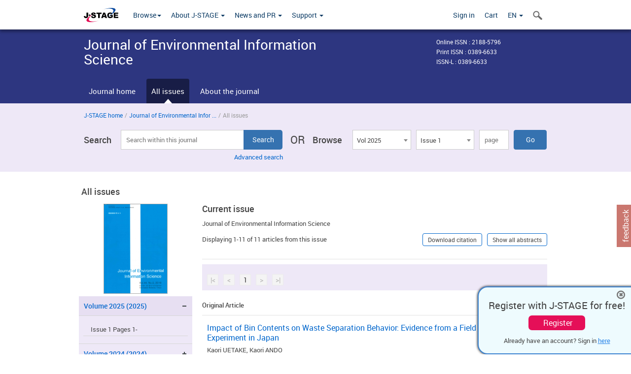

--- FILE ---
content_type: text/html;charset=utf-8
request_url: https://www.jstage.jst.go.jp/browse/ceispapersen/list/-char/en
body_size: 93041
content:
<!DOCTYPE html>
<html lang="en" xmlns:mml="http://www.w3.org/1998/Math/MathML">
<head>



<!-- 2.3.8 -->
<meta charset="utf-8">
<meta http-equiv="X-UA-Compatible" content="IE=edge">
<meta name="format-detection" content="telephone=no">
<meta name="viewport" content="width=device-width, initial-scale=1.0, maximum-scale=1.0, user-scalable=no">
<meta name="description" content="Access full-text academic articles: J-STAGE is an online platform for Japanese academic journals.">
<meta name="twitter:card" content="summary" />
<meta name="twitter:site" content="@jstage_ej" />
<meta name="og:url" content="https://www.jstage.jst.go.jp/browse/ceispapersen/list/-char/en" />
<meta name="og:title" content="Journal of Environmental Information Science" />
<meta name="og:description" content="Published by Center for Environmental Information Science. FREE ACCESS" />
<meta name="og:site_name" content="J-STAGE" />
<meta name="og:image" content="https://www.jstage.jst.go.jp/html/images/common/SNS/J-STAGE_logo_sns.png" />

<link rel="icon" href="/favicon.ico" type="image/x-icon" />
<title>Journal of Environmental Information Science</title>
<link rel="stylesheet" href="/web/css/bootstrap3-wysiwyg5-color.css" />
<link rel="stylesheet" href="/web/css/bootstrap3-wysiwyg5.css" />
<link rel="stylesheet" href="/web/css/ranking.css?rn=2.3.8" />

<link rel="stylesheet" href="/web/css/bootstrap.min.css" />

<link rel="stylesheet" href="/web/css/style.css?rn=2.3.8"/>
<link rel="stylesheet" href="/web/css/common-elements-style.css?rn=2.3.8" />
<link rel="stylesheet" href="/web/css/jquery.treefilter.css" />
<link rel="stylesheet" href="/web/css/jplayer.blue.monday.css" />
<link rel="stylesheet" href="/web/css/main.css?rn=2.3.8" />

<link rel="stylesheet" media="print" href="/web/css/print.css" />

<!--[if lt IE 9]>

<script src="/web/js/html5shiv.min.js"></script>
<script src="/web/js/respond.min.js"></script>
<![endif]-->
<style type="text/css">
<!--
b {
	font-weight: bold;
}
i {
	font-style: italic;
}
// -->
</style>
</head>
	<body class="body-offcanvas addition-pages">

	


<!-- HEADER :: START -->
<span class="noprint">
<header class="clearfix">
	<!-- NAVIGATION :: START -->
	<nav class="navbar navbar-default navbar-fixed-top ep-nav-shadow " >

						
		<div class="container">
			<button type="button" class="navbar-toggle offcanvas-toggle" data-toggle="offcanvas" data-target="#js-bootstrap-offcanvas" style="float:left;"> <span class="sr-only">Toggle navigation</span> <span class="icon-bar">&nbsp;</span> <span class="icon-bar">&nbsp;</span> <span class="icon-bar">&nbsp;</span> </button>
			<!-- RIGHT NAV SEARCH :: BEGIN -->
			<div class="search-nav-block dropdown">
				<a href="javascript:;" class=""  data-toggle="collapse" data-target="#Search_nav"><i class="search-nav-icon"></i></a>
			</div>
			<!-- RIGHT NAV SEARCH :: END -->
			<!-- LOGO :: START -->
			<a class="navbar-brand ms-logowrap hm-logo-padding" href="https://www.jstage.jst.go.jp/browse/-char/en">
				<img src="/web/images/J-STAGE_logo_A3.png" alt=""  style="margin-top:6px;" />
			</a>
			<!-- LOGO :: END -->
			<!-- HAMBURGER LEFT TO RIGHT SLIDE :: START -->
			<div class="offcanvas-left-wrap register-offcanvas-left-wrap">
								<div class="navbar-offcanvas navbar-offcanvas-touch navbar-offcanvas-fade" role="navigation" id="js-bootstrap-offcanvas">
					<div class="offcanvas-left-wrap">
						<div class="navbar-header">
							<a class="navbar-brand jst-homelink" href="https://www.jstage.jst.go.jp/browse/-char/en">J-STAGE home</a>
							<button type="button" class="navbar-toggle offcanvas-toggle pull-right" data-toggle="offcanvas" data-target="#js-bootstrap-offcanvas" style="float:left;"> <img src="/web/images/edit-profile/icon-close-menu.png" alt=""></button>
						</div>
						<div class="offcanvas-nav-wrap">
							<ul class="nav navbar-nav">
																<li class="dropdown reponsive-menu"> <a href="#" class="dropdown-toggle" data-toggle="dropdown">Browse<b class="caret"></b></a>
									<ul class="dropdown-menu ep-dropdown-menu">
										<li style="background:none !important;"><span class="topnav-dropdown-icon"><img src="/web/images/top-nav-dropdown-arrow.png" width="18" height="10" alt=""/></span></li>
										<li><a href="/journal/list/-char/en">All titles</a></li>
										<li><a href="/journal/fields/-char/en">All subject areas</a></li>
										<li><a href="/journal/publisher/-char/en">All publishers</a></li>
										<li><a href="/search/global/_search/-char/en">Search articles</a></li>
										<li><a href="https://jstagedata.jst.go.jp/" target="_blank" rel="noopener noreferrer">Search J-STAGE Data <img src="/web/images/information-tab2/bg-arrow-white.png" width="13" height="10" alt=""></a></li>
									</ul>
								</li>
																<li class="dropdown reponsive-menu"><a href="#" class="dropdown-toggle" data-toggle="dropdown">About J-STAGE <b class="caret"></b></a>
									<ul class="dropdown-menu ep-dropdown-menu">
										<li style="background:none !important;"><span class="topnav-dropdown-icon"><img src="/web/images/top-nav-dropdown-arrow.png" width="18" height="10" alt=""/></span></li>
										<li><a href="https://www.jstage.jst.go.jp/static/pages/JstageOverview/-char/en">Overview</a></li>
										<li><a href="https://www.jstage.jst.go.jp/static/pages/JstageServices/TAB1/-char/en">Services and features</a></li>
										<li><a href="https://www.jstage.jst.go.jp/static/pages/PublicDataAboutJstage/-char/en">Public data</a></li>
										<li><a href="https://www.jstage.jst.go.jp/static/pages/TermsAndPolicies/ForIndividuals/-char/en">Terms and Policy</a></li>
									</ul>
								</li>

																<li class="dropdown reponsive-menu"><a href="#" class="dropdown-toggle" data-toggle="dropdown">News and PR  <b class="caret"></b></a>
									<ul class="dropdown-menu ep-dropdown-menu">
										<li style="background:none !important;"><span class="topnav-dropdown-icon"><img src="/web/images/top-nav-dropdown-arrow.png" width="18" height="10" alt=""/></span></li>
										<li><a href="https://www.jstage.jst.go.jp/static/pages/News/TAB1/Current/Page1/-char/en">News</a></li>
										<li><a href="https://www.jstage.jst.go.jp/static/pages/News/TAB2/Page1/-char/en">Maintenance information</a></li>
										<li><a href="https://www.jstage.jst.go.jp/static/pages/News/TAB6/Page1/-char/en">Special contents </a></li>
										<li><a href="https://www.jstage.jst.go.jp/static/pages/News/TAB7/Page1/-char/en">Media resources </a></li>
									</ul>
								</li>
																<li class="dropdown reponsive-menu"><a href="#" class="dropdown-toggle" data-toggle="dropdown">Support  <b class="caret"></b></a>
									<ul class="dropdown-menu ep-dropdown-menu">
										<li style="background:none !important;"><span class="topnav-dropdown-icon"><img src="/web/images/top-nav-dropdown-arrow.png" width="18" height="10" alt=""/></span></li>
										<li><a href="https://www.jstage.jst.go.jp/static/pages/ForReaders/-char/en">User manuals</a></li>
										<li><a href="https://www.jstage.jst.go.jp/static/pages/RecommendedEnvironment/-char/en">Browser compatibility</a></li>
 <li><a href="https://www.jstage.jst.go.jp/static/pages/FAQs/TAB3/-char/en">FAQ</a></li> 										<li><a href="https://www.jstage.jst.go.jp/static/pages/Contact/-char/en">Contact </a></li>
										<li><a href="https://www.jstage.jst.go.jp/static/pages/Sitemap/-char/en">Sitemap </a></li>
									</ul>
								</li>
																													<li class="reponsive-menu">
												<a href="/mylogin/-char/en?sourceurl=https%3A%2F%2Fwww.jstage.jst.go.jp%2Fbrowse%2Fceispapersen%2F2025%2F1%2F_contents%2F-char%2Fen">Sign in</a>
										</li>
																		<li class="reponsive-menu">
											<li class="reponsive-menu"><a href="/cart/list/-char/en?backurl=https%3A%2F%2Fwww.jstage.jst.go.jp%2Fbrowse%2Fceispapersen%2F2025%2F1%2F_contents%2F-char%2Fen" class="" >Cart <img src="/web/images/edit-profile/icon-cart.png" alt=""></a>
									</li>
								<li class="dropdown reponsive-menu">
																		<a href="#" class="dropdown-toggle" data-toggle="dropdown"> EN  <img src="/web/images/edit-profile/icon-lang.png" alt=""> <b class="caret"></b></a>
									<ul class="dropdown-menu ep-dropdown-menu">
									<li style="background:none !important;"><span class="topnav-dropdown-icon"><img src="/web/images/top-nav-dropdown-arrow.png" width="18" height="10" alt=""/></span></li>
										<li><a href="javascript:;" onclick="doChangeLang('en')">English</a></li>
										<li><a href="javascript:;" onclick="doChangeLang('ja')">日本語</a></li>
									</ul>
								</li>
							</ul>
						</div>
						<div class="clearfix"></div>
					</div>
				</div>
								<ul class="nav navbar-nav offcanvas-left-display-none">
										<li class="dropdown"> <a href="#" class="dropdown-toggle" data-toggle="dropdown">Browse<b class="caret"></b></a>
						<ul class="dropdown-menu ep-dropdown-menu">
							<li style="background:none !important;"><span class="topnav-dropdown-icon"><img src="/web/images/top-nav-dropdown-arrow.png" width="18" height="10" alt=""/></span></li>
							<li><a href="/journal/list/-char/en">All titles</a></li>
							<li><a href="/journal/fields/-char/en">All subject areas</a></li>
							<li><a href="/journal/publisher/-char/en">All publishers</a></li>
							<li><a href="/search/global/_search/-char/en">Search articles</a></li>
							<li><a href="https://jstagedata.jst.go.jp/" target="_blank" rel="noopener noreferrer">Search J-STAGE Data <img src="/web/images/information-tab2/bg-arrow.png" width="13" height="10" alt=""></a></li>
						</ul>
					</li>
										<li class="dropdown"><a href="#" class="dropdown-toggle" data-toggle="dropdown">About J-STAGE <b class="caret"></b></a>
						<ul class="dropdown-menu ep-dropdown-menu">
							<li style="background:none !important;"><span class="topnav-dropdown-icon"><img src="/web/images/top-nav-dropdown-arrow.png" width="18" height="10" alt=""/></span></li>
							<li><a href="https://www.jstage.jst.go.jp/static/pages/JstageOverview/-char/en">Overview</a></li>
							<li><a href="https://www.jstage.jst.go.jp/static/pages/JstageServices/TAB1/-char/en">Services and features</a></li>
							<li><a href="https://www.jstage.jst.go.jp/static/pages/PublicDataAboutJstage/-char/en">Public data</a></li>
							<li><a href="https://www.jstage.jst.go.jp/static/pages/TermsAndPolicies/ForIndividuals/-char/en">Terms and Policy</a></li>
						</ul>
					</li>
										<li class="dropdown"><a href="#" class="dropdown-toggle" data-toggle="dropdown">News and PR  <b class="caret"></b></a>
						<ul class="dropdown-menu ep-dropdown-menu">
							<li style="background:none !important;"><span class="topnav-dropdown-icon"><img src="/web/images/top-nav-dropdown-arrow.png" width="18" height="10" alt=""/></span></li>
							<li><a href="https://www.jstage.jst.go.jp/static/pages/News/TAB1/Current/Page1/-char/en">News</a></li>
							<li><a href="https://www.jstage.jst.go.jp/static/pages/News/TAB2/Page1/-char/en">Maintenance information</a></li>
							<li><a href="https://www.jstage.jst.go.jp/static/pages/News/TAB6/Page1/-char/en">Special contents </a></li>
							<li><a href="https://www.jstage.jst.go.jp/static/pages/News/TAB7/Page1/-char/en">Media resources </a></li>
						</ul>
					</li>
										<li class="dropdown"><a href="#" class="dropdown-toggle" data-toggle="dropdown">Support  <b class="caret"></b></a>
						<ul class="dropdown-menu ep-dropdown-menu">
							<li style="background:none !important;"><span class="topnav-dropdown-icon"><img src="/web/images/top-nav-dropdown-arrow.png" width="18" height="10" alt=""/></span></li>
							<li><a href="https://www.jstage.jst.go.jp/static/pages/ForReaders/-char/en">User manuals</a></li>
							<li><a href="https://www.jstage.jst.go.jp/static/pages/RecommendedEnvironment/-char/en">Browser compatibility</a></li>
 <li><a href="https://www.jstage.jst.go.jp/static/pages/FAQs/TAB3/-char/en">FAQ</a></li> 							<li><a href="https://www.jstage.jst.go.jp/static/pages/Contact/-char/en">Contact </a></li>
							<li><a href="https://www.jstage.jst.go.jp/static/pages/Sitemap/-char/en">Sitemap </a></li>
						</ul>
					</li>
				</ul>
			</div>
			<!-- HAMBURGER LEFT TO RIGHT SLIDE :: END -->
			<div class="offcanvas-right-wrap register-offcanvas-right-wrap">
				<ul class="nav navbar-nav">
												<li class="">
								<a href="/mylogin/-char/en?sourceurl=https%3A%2F%2Fwww.jstage.jst.go.jp%2Fbrowse%2Fceispapersen%2F2025%2F1%2F_contents%2F-char%2Fen" class="" >Sign in  </a>
						</li>
										<li class="">
							<li class=""><a href="/cart/list/-char/en?backurl=https%3A%2F%2Fwww.jstage.jst.go.jp%2Fbrowse%2Fceispapersen%2F2025%2F1%2F_contents%2F-char%2Fen" class="" >Cart </a>
					</li>
				<li class="dropdown">
					<a href="#" class="dropdown-toggle" data-toggle="dropdown">
 EN 					<b class="caret"></b>
					</a>
					<ul class="dropdown-menu ep-dropdown-menu" style="min-width: 80px;">
						<li style="background:none !important;"><span class="topnav-dropdown-icon"><img src="/web/images/top-nav-dropdown-arrow.png" width="18" height="10" alt=""></span></li>
						<li><a href="javascript:;" onclick="doChangeLang('en')">English</a></li>
						<li><a href="javascript:;" onclick="doChangeLang('ja')">日本語</a></li>
					</ul>
				</li>
				</ul>
			</div>
			<!-- RIGHT NAV SEARCH DROPDOWN :: BEGIN -->
			<ul class="dropdown-menu collapse ep-dropdown-menu search-dropdown-menu" id="Search_nav" style="max-width: 300px;">
				<li style="background:none !important;"><span class="topnav-dropdown-icon"></span></li>
				<li>
					<div class="col-md-24 edit-profile-form-control">
						<form action="/result/journal/-char/en" method="get">
						<div class="input-group">
							<input name="globalSearchKey" type="text" class="form-control search-nav-input" placeholder="Search within all titles on J-STAGE">
							<span class="input-group-btn search-btn">
							<button class="btn btn-default" type="submit"><i class="search-nav-icon"></i></button>
							</span>
						</div><!-- /input-group -->
						<a href="https://www.jstage.jst.go.jp/search/global/_search/-char/en" class="advanced-search-link">Advanced search </a>
						</form>
					</div>
				</li>
			</ul>
			<!-- RIGHT NAV SEARCH DROPDOWN :: END -->

			<div class="clearfix"></div>
		</div>
	</nav>
	<!-- NAVIGATION :: END -->
</header>
</span>
<!-- HEADER :: END -->


<!-- JOURNAL INTRODUCTION :: START -->
<div id="page-content">
	<div id="journal-header-compact" class="secondlevel-tabnavigation-detail colorscheme09-normal">
		<div class="container">
			<div class="flt-left" style="width:100%; position:relative;">
				<div class="journal-name">Journal of Environmental Information Science</div>

										<div id="journal-right-infosection" class="col-sm-6" style="padding-top:15px;">
						<div class="fs-12">
								Online ISSN : 2188-5796<br>
								Print ISSN : 0389-6633<br>
								ISSN-L : 0389-6633
						</div>
					</div>
				<div class="journal-tags-clearfix"></div>
			</div>
			<div class="clearfix"></div>
		</div>
	</div>
</div>
<!-- JOURNAL INTRODUCTION :: END -->

<!-- SECOND LEVEL TAB NAVIGATION :: START -->
<div class="colorscheme09-normal">
	<div class="container">
		<div id="second-level-nav-tabs">
			<ul class="nav nav-tabs">
				<li ><a href="https://www.jstage.jst.go.jp/browse/ceispapersen/-char/en">Journal home</a></li>
				<li class='active'><a href="javascript:void(0)">All issues</a></li>
				<li ><a href="https://www.jstage.jst.go.jp/browse/ceispapersen/_pubinfo/-char/en">About the journal</a></li>
			</ul>
		</div>
	</div>
</div>
<!-- SECOND LEVEL TAB NAVIGATION :: END --><!-- SEARCH INTRODUCTION :: START -->
<div id="searchbrowse-topbox-wrap" class="colorscheme09-lighter">
	<div class="container print-non-disp">
		<div class="row">
			<!-- INTRODUCTION :: START -->
				<div class="col-md-24">
	<!-- BREDCRUMBS :: START -->
		<ul class="global-breadcrumbs">
			<li><a href="https://www.jstage.jst.go.jp/browse/-char/en">J-STAGE home</a></li>
			<li>/</li>
			<li><a href="https://www.jstage.jst.go.jp/browse/ceispapersen/-char/en" class="customTooltip" title="Journal of Environmental Information Science">Journal of Environmental Infor ...</a></li>
			<li> / </li>
			<li>All issues</li>
		</ul>
<div class="clearfix"></div>	<!-- BREDCRUMBS :: END -->				<!-- INTRODUCTION :: END -->
				<div id="search-browser-boxwrap">
<!-- SEARCH BOX :: DESKTOP :: START -->
<div class="search-form-wrap showindesktop">
	<div class="searchbrowse-title">Search</div>
	<form class="search-form" method="get" action="/result/journal/-char/en" style="width:35%">
		<input type="hidden" name="cdjournal" value="ceispapersen" />
		<input type="search" placeholder="Search within this journal" value="" class="search-input " name="globalSearchKey">
		<input type="submit" title="Search" value="Search" class="search-button">
		<div id="pageMessage01" style="display: none ;color:red">Please specify a volume, issue and page OR a volume and page.</div>
		<div id="pageMessage02" style="display: none ;color:red">No article has been found that matches the search query.</div>
		<div id="pageMessage03" style="display:none;color:red">There are more than one record in the search results.Please specify issue.</div>
						<div class="form-advance-search"><a href="https://www.jstage.jst.go.jp/search/advance/ceispapersen/-char/en">Advanced search</a></div>
	</form>
	<span class="txt-or-wrap" style="width:60px">OR </span>
	<div class="searchbrowse-title" style="width:80px">Browse</div>
	<div class="journal-issue-dd-wrap" style="width:42%">
<form class="pastvol-issuse-form searchbrowse-journal-issue" id="pastvolIssuseForm" method="get" action="">
<ul class="pastvol-issuse-list">
<li class="pastvol-issuse-listbox-width" style="width:30%">
<select class="journal-volume-dd" name="journal-volume" id="selectVol">
<option value="">Volume</option>
												<option value="2025" selected>Vol 2025</option>
																<option value="2024" >Vol 2024</option>
																<option value="2023" >Vol 2023</option>
																<option value="2022" >Vol 2022</option>
																<option value="2021" >Vol 2021</option>
																<option value="2020" >Vol 2020</option>
																<option value="2019" >Vol 2019</option>
																<option value="2018" >Vol 2018</option>
																<option value="2017" >Vol 2017</option>
																												<option value="45.5" >Vol 45.5</option>
																								<option value="44.5" >Vol 44.5</option>
</select>
</li>
<li class="pastvol-issuse-listbox-width" style="width:30%">
<select class="journal-issue-dd" name="journal-issue" id="selectIssue" >
<option value="">Issue</option>
							<option value="1" selected>Issue 1</option>
</select>
</li>
<li><input type="text" name="dummy" style="display:none;" /><input type="text" placeholder="page" name="pageInput" id="pageInput" style="width:60px" onkeydown="pressEnter4GoBtn();" /></li>
<li class="pastvol-issuse-go-btn-width">
<input type="button" value="Go"  onclick="return false;" class="pastvol-issuse-go-btn" id="goBtn" />
</li>
</ul>
</form>	</div>
</div>
<!-- SEARCH BOX :: DESKTOP :: END -->
<!-- SEARCH BOX :: MOBILE :: START -->
<div id="tabs-container" class="hidedesktop">
	<div class="searchbrowse-title">Search</div>
	<ul class="search-browse-volissue-tabs">
		<li ><a href="#tab-2">Search</a></li>
		<li  class="current" ><a href="#tab-1">Browse</a></li>
	</ul>
	<div class="searchbrowse-tab">
		<div id="tab-2" class="searchbrowse-volissue-tab-content"  style="display:none;" >
			<form class="search-form" method="get" action="/result/journal/-char/en">
				<input type="hidden" name="cdjournal" value="ceispapersen" />
				<input type="search" placeholder="Search within this journal" value="" class="search-input " name="globalSearchKey">
				<input type="submit" title="Search" value="Search" class="search-button">
				<div id="pageMessage01" style="display: none ;color:red">Please specify a volume, issue and page OR a volume and page.</div>
				<div id="pageMessage02" style="display: none ;color:red">No article has been found that matches the search query.</div>
				<div id="pageMessage03" style="display:none;color:red">There are more than one record in the search results.Please specify issue.</div>
										<div class="form-advance-search"><a href="https://www.jstage.jst.go.jp/search/advance/ceispapersen/-char/en">Advanced search</a></div>
			</form>
		</div>
		<div id="tab-1" class="searchbrowse-volissue-tab-content"  style="display:block;" >
<form class="pastvol-issuse-form searchbrowse-journal-issue" id="mobilePastvolIssuseForm" method="get" action="">
	<ul class="pastvol-issuse-list">
		<li class="pastvol-issuse-listbox-width">
			<select class="journal-volume-dd" name="journal-volume" id="mobileSelectVol">
				<option value="">Volume</option>
												<option value="2025" selected>Vol 2025</option>
																<option value="2024" >Vol 2024</option>
																<option value="2023" >Vol 2023</option>
																<option value="2022" >Vol 2022</option>
																<option value="2021" >Vol 2021</option>
																<option value="2020" >Vol 2020</option>
																<option value="2019" >Vol 2019</option>
																<option value="2018" >Vol 2018</option>
																<option value="2017" >Vol 2017</option>
																					<option value="45.5" >Vol 45.5</option>
																	<option value="44.5" >Vol 44.5</option>
			</select>
		</li>
		<li class="pastvol-issuse-listbox-width">
			<select class="journal-issue-dd" name="journal-issue" id="mobileSelectIssue" >
				<option value="">Issue</option>
							<option value="1" selected>Issue 1</option>
			</select>
		</li>
		<li><input type="text" name="dummy" style="display:none;" /><input type="text" placeholder="page" name="mobilePageInput" id="mobilePageInput" style="width:60px"  onkeydown="pressEnter4MobileGoBtn();" /></li>
		<li class="pastvol-issuse-go-btn-width" style="width:90%;margin:30px 0px 0px 10px">
			<input type="button" value="Go" onclick="return false;" class="pastvol-issuse-go-btn" id="mobileGoBtn">
		</li>
	</ul>
</form>
<div class="clearfix"></div>
<div id="mobilePageMessage01" style="display:none;color:red">Please specify a volume, issue and page OR a volume and page.</div>
<div id="mobilePageMessage02" style="display:none;color:red">No article has been found that matches the search query.</div>
<div id="mobilePageMessage03" style="display:none;color:red">There are more than one record in the search results.Please specify issue.</div>
			<div class="clearfix"></div>
		</div>
	</div>
</div>
<!-- SEARCH BOX :: MOBILE :: END -->					<div class="clearfix"></div>
				</div>
			</div>
		</div>
	</div>
</div>
<!-- SEARCH INTRODUCTION :: END -->
<!-- Journal ISSUE :: START -->
<div class="container">
	<div class="row">
		<div class="col-md-24 pagett hidden-xs hidden-sm"><div class="feature-page-title">All issues</div></div>
		<!-- LEFT SECTION :: START -->
		<div class="col-md-6 hidden-xs hidden-sm print-non-disp">
			<div class="" style="text-align:center;">
				<img src="/pub/ceispapersen/thumbnail/ceispapersen_2025_1.jpg" id="journal-thumbnail" alt="" style="margin-top:0;margin-left:-10px;" height="183" width="130">
			</div>
			<div id="searchbrowse-leftsection">
				<div id="faceted-search-wrap" class="showindesktop">
					<div class="showindesktop bottom-margin-2x">
						<div class="facetsearch-content-wrap faceted-search-scrollwrap">

											<div class="facetsearch-subheader " id="selectedVol">
					<span class="facetsearch-subheader-link colorscheme09-search-filter-bg-active customTooltip" title="Volume 2025 (2025)">
																		<a href="https://www.jstage.jst.go.jp/browse/ceispapersen/2025/0/_contents/-char/en" class="bluelink-style vol-link" >
						Volume 2025 (2025)
						</a>
					</span>
					<div class="facetsearch-content-innerwrap colorscheme09-lighter" >
						<ul class="facetsearch-links">
							
								
											<li class="facetsearch-content-innerwrap colorscheme09-lighter customTooltip" title="Issue 1 Pages 1-">
												Issue 1 Pages 1-
											</li>
						</ul>
					</div>
				</div>
											<div class="facetsearch-subheader  collapsed" >
					<span class="facetsearch-subheader-link colorscheme09-search-filter-bg customTooltip" title="Volume 2024 (2024)">
																		<a href="https://www.jstage.jst.go.jp/browse/ceispapersen/2024/0/_contents/-char/en" class="bluelink-style vol-link" >
						Volume 2024 (2024)
						</a>
					</span>
					<div class="facetsearch-content-innerwrap colorscheme09-lighter" style="display: none;">
						<ul class="facetsearch-links">
							
								
																																	<li><a href="https://www.jstage.jst.go.jp/browse/ceispapersen/2024/2/_contents/-char/en" class="bluelink-style customTooltip" title="Issue 2 Pages 1-">
												Issue 2 Pages 1-
											</a></li>
							
								
																																	<li><a href="https://www.jstage.jst.go.jp/browse/ceispapersen/2024/1/_contents/-char/en" class="bluelink-style customTooltip" title="Issue 1 Pages 1-">
												Issue 1 Pages 1-
											</a></li>
						</ul>
					</div>
				</div>
											<div class="facetsearch-subheader  collapsed" >
					<span class="facetsearch-subheader-link colorscheme09-search-filter-bg customTooltip" title="Volume 2023 (2023)">
																		<a href="https://www.jstage.jst.go.jp/browse/ceispapersen/2023/0/_contents/-char/en" class="bluelink-style vol-link" >
						Volume 2023 (2023)
						</a>
					</span>
					<div class="facetsearch-content-innerwrap colorscheme09-lighter" style="display: none;">
						<ul class="facetsearch-links">
							
								
																																	<li><a href="https://www.jstage.jst.go.jp/browse/ceispapersen/2023/2/_contents/-char/en" class="bluelink-style customTooltip" title="Issue 2 Pages 1-">
												Issue 2 Pages 1-
											</a></li>
							
								
																																	<li><a href="https://www.jstage.jst.go.jp/browse/ceispapersen/2023/1/_contents/-char/en" class="bluelink-style customTooltip" title="Issue 1 Pages 1-">
												Issue 1 Pages 1-
											</a></li>
						</ul>
					</div>
				</div>
											<div class="facetsearch-subheader  collapsed" >
					<span class="facetsearch-subheader-link colorscheme09-search-filter-bg customTooltip" title="Volume 2022 (2022)">
																		<a href="https://www.jstage.jst.go.jp/browse/ceispapersen/2022/0/_contents/-char/en" class="bluelink-style vol-link" >
						Volume 2022 (2022)
						</a>
					</span>
					<div class="facetsearch-content-innerwrap colorscheme09-lighter" style="display: none;">
						<ul class="facetsearch-links">
							
								
																																	<li><a href="https://www.jstage.jst.go.jp/browse/ceispapersen/2022/2/_contents/-char/en" class="bluelink-style customTooltip" title="Issue 2 Pages 1-">
												Issue 2 Pages 1-
											</a></li>
							
								
																																	<li><a href="https://www.jstage.jst.go.jp/browse/ceispapersen/2022/1/_contents/-char/en" class="bluelink-style customTooltip" title="Issue 1 Pages 1-">
												Issue 1 Pages 1-
											</a></li>
						</ul>
					</div>
				</div>
											<div class="facetsearch-subheader  collapsed" >
					<span class="facetsearch-subheader-link colorscheme09-search-filter-bg customTooltip" title="Volume 2021 (2021)">
																		<a href="https://www.jstage.jst.go.jp/browse/ceispapersen/2021/0/_contents/-char/en" class="bluelink-style vol-link" >
						Volume 2021 (2021)
						</a>
					</span>
					<div class="facetsearch-content-innerwrap colorscheme09-lighter" style="display: none;">
						<ul class="facetsearch-links">
							
								
																																	<li><a href="https://www.jstage.jst.go.jp/browse/ceispapersen/2021/2/_contents/-char/en" class="bluelink-style customTooltip" title="Issue 2 Pages 1-">
												Issue 2 Pages 1-
											</a></li>
							
								
																																	<li><a href="https://www.jstage.jst.go.jp/browse/ceispapersen/2021/1/_contents/-char/en" class="bluelink-style customTooltip" title="Issue 1 Pages 1-">
												Issue 1 Pages 1-
											</a></li>
						</ul>
					</div>
				</div>
											<div class="facetsearch-subheader  collapsed" >
					<span class="facetsearch-subheader-link colorscheme09-search-filter-bg customTooltip" title="Volume 2020 (2020)">
																		<a href="https://www.jstage.jst.go.jp/browse/ceispapersen/2020/0/_contents/-char/en" class="bluelink-style vol-link" >
						Volume 2020 (2020)
						</a>
					</span>
					<div class="facetsearch-content-innerwrap colorscheme09-lighter" style="display: none;">
						<ul class="facetsearch-links">
							
								
																																	<li><a href="https://www.jstage.jst.go.jp/browse/ceispapersen/2020/2/_contents/-char/en" class="bluelink-style customTooltip" title="Issue 2 Pages 1-">
												Issue 2 Pages 1-
											</a></li>
							
								
																																	<li><a href="https://www.jstage.jst.go.jp/browse/ceispapersen/2020/1/_contents/-char/en" class="bluelink-style customTooltip" title="Issue 1 Pages 1-">
												Issue 1 Pages 1-
											</a></li>
						</ul>
					</div>
				</div>
											<div class="facetsearch-subheader  collapsed" >
					<span class="facetsearch-subheader-link colorscheme09-search-filter-bg customTooltip" title="Volume 2019 (2019)">
																		<a href="https://www.jstage.jst.go.jp/browse/ceispapersen/2019/0/_contents/-char/en" class="bluelink-style vol-link" >
						Volume 2019 (2019)
						</a>
					</span>
					<div class="facetsearch-content-innerwrap colorscheme09-lighter" style="display: none;">
						<ul class="facetsearch-links">
							
								
																																	<li><a href="https://www.jstage.jst.go.jp/browse/ceispapersen/2019/2/_contents/-char/en" class="bluelink-style customTooltip" title="Issue 2 Pages 1-">
												Issue 2 Pages 1-
											</a></li>
							
								
																																	<li><a href="https://www.jstage.jst.go.jp/browse/ceispapersen/2019/1/_contents/-char/en" class="bluelink-style customTooltip" title="Issue 1 Pages 1-">
												Issue 1 Pages 1-
											</a></li>
						</ul>
					</div>
				</div>
											<div class="facetsearch-subheader  collapsed" >
					<span class="facetsearch-subheader-link colorscheme09-search-filter-bg customTooltip" title="Volume 2018 (2018)">
																		<a href="https://www.jstage.jst.go.jp/browse/ceispapersen/2018/0/_contents/-char/en" class="bluelink-style vol-link" >
						Volume 2018 (2018)
						</a>
					</span>
					<div class="facetsearch-content-innerwrap colorscheme09-lighter" style="display: none;">
						<ul class="facetsearch-links">
							
								
																																	<li><a href="https://www.jstage.jst.go.jp/browse/ceispapersen/2018/2/_contents/-char/en" class="bluelink-style customTooltip" title="Issue 2 Pages 1-">
												Issue 2 Pages 1-
											</a></li>
							
								
																																	<li><a href="https://www.jstage.jst.go.jp/browse/ceispapersen/2018/1/_contents/-char/en" class="bluelink-style customTooltip" title="Issue 1 Pages 1-">
												Issue 1 Pages 1-
											</a></li>
						</ul>
					</div>
				</div>
											<div class="facetsearch-subheader  collapsed" >
					<span class="facetsearch-subheader-link colorscheme09-search-filter-bg customTooltip" title="Volume 2017 (2017)">
																		<a href="https://www.jstage.jst.go.jp/browse/ceispapersen/2017/0/_contents/-char/en" class="bluelink-style vol-link" >
						Volume 2017 (2017)
						</a>
					</span>
					<div class="facetsearch-content-innerwrap colorscheme09-lighter" style="display: none;">
						<ul class="facetsearch-links">
							
								
																																	<li><a href="https://www.jstage.jst.go.jp/browse/ceispapersen/2017/2/_contents/-char/en" class="bluelink-style customTooltip" title="Issue 2 Pages 1-">
												Issue 2 Pages 1-
											</a></li>
							
								
																																	<li><a href="https://www.jstage.jst.go.jp/browse/ceispapersen/2017/1/_contents/-char/en" class="bluelink-style customTooltip" title="Issue 1 Pages 1-">
												Issue 1 Pages 1-
											</a></li>
						</ul>
					</div>
				</div>
											<div class="facetsearch-subheader-noissue" >
											
												<span class="facetsearch-subheader-link colorscheme09-search-filter-bg  customTooltip " title="Volume 45.5 (2016)" >
							<a href="https://www.jstage.jst.go.jp/browse/ceispapersen/45.5/0/_contents/-char/en" class="bluelink-style" style="display:block; width: 100%;">
								Volume 45.5 (2016)
							</a>
						</span>
				</div>
											<div class="facetsearch-subheader-noissue" >
											
												<span class="facetsearch-subheader-link colorscheme09-search-filter-bg  customTooltip " title="Volume 44.5 (2015)" >
							<a href="https://www.jstage.jst.go.jp/browse/ceispapersen/44.5/0/_contents/-char/en" class="bluelink-style" style="display:block; width: 100%;">
								Volume 44.5 (2015)
							</a>
						</span>
				</div>

							<div class="clearfix"></div>
						</div>
					</div>
				</div>
			</div>
		</div>
		<!-- LEFT SECTION :: END -->
		<!-- RIGHT SECTION :: START -->
		<div class="col-md-18">
			<div id="searchbrowse-rightsection">

			<div class="feature-page-title">Current issue</div>
 <div style="padding:0 0 10px 0;">Journal of Environmental Information Science</div>	<div id="search-results-infobar">
		<div class="search-resultsinfo-leftsection">Displaying 1-11 of 11 articles from this issue</div>
		<div class="search-resultsinfo-rightsection print-non-disp">
				<div class="search-download-btnwrap">
					<a href="javascript:;" class="downloadall collapsed" data-toggle="collapse" data-target="#dl-opt">Download citation</a>
					<div class="collapse radiolist-dropdown" id="dl-opt">
						<div class="radiolist-arrow"></div>
						<div class="radiolist-inner">
										<div class="ep-radio">
											<input type="radio" name="dlmtradio" id="dlmtradio_1" checked value="1"><label for="dlmtradio_1">RIS (compatible with EndNote, Reference Manager, ProCite, RefWorks)</label>
										</div>
										<div class="ep-radio">
											<input type="radio" name="dlmtradio" id="dlmtradio_2" value="2"><label for="dlmtradio_2">Bib TeX (compatible with BibDesk, LaTeX)</label>
										</div>
							<div class="ep-radio">
								<input type="radio" name="dlmtradio" id="dlmtradio_3" value="3"><label for="dlmtradio_3">Text</label>
							</div>
							<input type="button" value="Download all" onclick="downloadAll()">
						</div>
					</div>
				</div>
				<div class="search-abtract-btnwrap">
					<a href="javascript:void(0);" class="collapseall-icon arrow" style="display:none;" title="Hide all abstracts">Hide all abstracts</a>
					<a href="javascript:void(0);" class="expandall-icon arrow" title="Show all abstracts">Show all abstracts</a>
				</div>
				<div class="clearfix"></div>
		</div>
	</div>
	<div class="clearfix"></div>
	<!-- SEARCH :: PAGINATION MOBILE :: START -->
	<div id="search-pagination-wrap-top" style="padding-left: 0px; padding-right: 0px;">
		<div class="inner colorscheme09-lighter print-non-disp">
			<div class="search-pagination-left">
				<ul class="search-pagination-list">
					<div class="search-pagination-left">
<ul class="search-pagination-list">
<li class="inactive-page">|<</li><li class="inactive-page"><</li><li class="active-page">1</li><li class="inactive-page">></li><li class="inactive-page">>|</li></ul>
</div>

				</ul>
			</div>
			<div class="clearfix"></div>
		</div>
	</div>
	<!-- SEARCH :: PAGINATION MOBILE :: END -->
	<div class="clearfix"></div>
	<!-- SEARCH RESULTS :: START -->
	<div id="search-resultslist-wrap">







				<!-- INNER SECTION :: START -->
				<div class="searchbrowse-first-subheading  section-level1">Original Article</div>
				<ul class="search-resultslisting">
					<li class="">
						<div class="searchlist-title"><a href="https://www.jstage.jst.go.jp/article/ceispapersen/2025/1/2025_1/_article/-char/en" class="bluelink-style customTooltip" title="Impact of Bin Contents on Waste Separation Behavior: Evidence from a Field Experiment in Japan" >Impact of Bin Contents on Waste Separation Behavior: Evidence from a Field Experiment in Japan</a></div>
						<div class="searchlist-authortags customTooltip" title="Kaori UETAKE, Kaori ANDO">Kaori UETAKE, Kaori ANDO</div>
						<div class="searchlist-additional-info">
							2025Volume 2025Issue 1 Pages
									1-9
								<br>
 Published: 2025<br> Released on J-STAGE: December 10, 2025 <br> 						</div>
 <div class="searchlist-doi"><span class="doi-lb">DOI</span><a href="https://doi.org/10.11492/ceispapersen.2025.1_1" class="bluelink-style">https://doi.org/10.11492/ceispapersen.2025.1_1</a></div> 							<div class="clearfix"></div>
						<div class="global-tags">
								<span class="tags-wrap original-tag-style" title="JOURNAL">JOURNAL</span>
									<span class="tags-wrap freeaccess-tag-style" title="FREE ACCESS">FREE ACCESS</span>
						</div>
						<div class="showabstractbox content">
							<div class="showabstractbox-header">
									<div class="expand collapse1">
										<a href="javascript:void(0);">
										<span class="show_abstract">Show abstract</span><span class="hide_abstract">Hide abstract</span>
										</a>
									</div>
							</div>
								<div class="inner-content abstract wrap-break-word" style="overflow: hidden; max-height: 10em;">
									Descriptive norms, which indicate “what most people do,” can influence littering behavior. This study examines how the contents of waste already disposed in bins affect individuals’ waste separation behavior. A field experiment was conducted at three waste collection stations in the dining area of a public event in Tochigi Prefecture, Japan. The experimental conditions included (1) correctly sorted waste pre-placed in the bin, (2) incorrectly sorted waste pre-placed in the bin, and (3) a control condition. The results indicate that the mis-sorting rate was 2.57% when correctly sorted waste was present, 11.57% when incorrectly sorted waste was present, and 2.64% in the control condition. Even after controlling for bin location, mis-sorting remained consistently higher when incorrectly sorted waste was pre-placed in the bin than other conditions, consistently across all stations. These findings suggest that the presence of waste in bins serves as a descriptive norm that influences separation behavior. From a waste management perspective, promptly correcting sorting errors is essential to maintaining proper waste separation. These results underscore the importance of waste separation policies that account for the environmental context in which sorting behavior occurs.
<div style="text-align:center;">
</div>
 <a href="javascript:void(0);" class="bluelink-style fontsize12 full-abstract"><div class="print-non-disp">View full abstract</div></a>								</div>
							<div class="lft">
<span><a href="https://www.jstage.jst.go.jp/article/ceispapersen/2025/1/2025_1/_pdf/-char/en"  class="bluelink-style">Download PDF</a> (1753K)</span>							</div>
						</div>
					</li>







					<li class="">
						<div class="searchlist-title"><a href="https://www.jstage.jst.go.jp/article/ceispapersen/2025/1/2025_10/_article/-char/en" class="bluelink-style customTooltip" title="Potentials of No Single-Use Plastic Initiatives for Plastic Waste Management in Island Communities in Central Vietnam: Insights from Local Stakeholder Interviews" >Potentials of No Single-Use Plastic Initiatives for Plastic Waste Management in Island Communities in Central Vietnam: Insights from Local Stakeholder Interviews</a></div>
						<div class="searchlist-authortags customTooltip" title="Hue Thi Dang NGUYEN, Naoko KAIDA, Makoto TAMURA">Hue Thi Dang NGUYEN, Naoko KAIDA, Makoto TAMURA</div>
						<div class="searchlist-additional-info">
							2025Volume 2025Issue 1 Pages
									10-20
								<br>
 Published: 2025<br> Released on J-STAGE: December 10, 2025 <br> 						</div>
 <div class="searchlist-doi"><span class="doi-lb">DOI</span><a href="https://doi.org/10.11492/ceispapersen.2025.1_10" class="bluelink-style">https://doi.org/10.11492/ceispapersen.2025.1_10</a></div> 							<div class="clearfix"></div>
						<div class="global-tags">
								<span class="tags-wrap original-tag-style" title="JOURNAL">JOURNAL</span>
									<span class="tags-wrap freeaccess-tag-style" title="FREE ACCESS">FREE ACCESS</span>
						</div>
						<div class="showabstractbox content">
							<div class="showabstractbox-header">
									<div class="expand collapse1">
										<a href="javascript:void(0);">
										<span class="show_abstract">Show abstract</span><span class="hide_abstract">Hide abstract</span>
										</a>
									</div>
							</div>
								<div class="inner-content abstract wrap-break-word" style="overflow: hidden; max-height: 10em;">
									Vietnam, a coastal and island nation, is among the largest contributors to marine plastic pollution. While several programs have been implemented to tackle plastic waste on islands, their effectiveness remains insufficiently studied, particularly given unique socio-environmental factors such as tourism. This study compares two tourism-dependent islands in Central Vietnam,one with no single-use plastic (no-SUP) initiatives and the other without,to evaluate their impact on perceptions of marine plastic pollution and waste management practices. Interview data were collected from key stakeholders, including local government officials and residents, on Cu Lao Cham Island (which has no-SUP initiatives, n = 13) and Ly Son Island (which lacks such initiatives, n = 16). Thematic analysis and the Strengths-Weaknesses-Opportunities-Threats framework were used to explore the similarities and differences between the two islands. The Cu Lao Cham participants showed greater concern for plastic pollution and engaged more frequently in anti-plastic practices, such as reducing SUP bag usage, avoiding littering, and participating in beach clean-ups. These practices are less common at Ly Son. The active participation of local women’s and farmers’ unions contributed to sustaining no-SUP initiatives. However, challenges, such as limited waste treatment infrastructure and external pressures from tourism waste and marine debris, continue to hinder effective plastic waste management. These findings highlight the role of no-SUP initiatives in sustainable waste management for island communities.
<div style="text-align:center;">
</div>
 <a href="javascript:void(0);" class="bluelink-style fontsize12 full-abstract"><div class="print-non-disp">View full abstract</div></a>								</div>
							<div class="lft">
<span><a href="https://www.jstage.jst.go.jp/article/ceispapersen/2025/1/2025_10/_pdf/-char/en"  class="bluelink-style">Download PDF</a> (1539K)</span>							</div>
						</div>
					</li>







					<li class="">
						<div class="searchlist-title"><a href="https://www.jstage.jst.go.jp/article/ceispapersen/2025/1/2025_21/_article/-char/en" class="bluelink-style customTooltip" title="Scientific Uncertainty in Public Policy Support for Long-Term Mega Earthquake: from the Practice of “Place of Dialogue”" >Scientific Uncertainty in Public Policy Support for Long-Term Mega Earthquake: from the Practice of “Place of Dialogue”</a></div>
						<div class="searchlist-authortags customTooltip" title="Yujia REN">Yujia REN</div>
						<div class="searchlist-additional-info">
							2025Volume 2025Issue 1 Pages
									21-33
								<br>
 Published: 2025<br> Released on J-STAGE: December 10, 2025 <br> 						</div>
 <div class="searchlist-doi"><span class="doi-lb">DOI</span><a href="https://doi.org/10.11492/ceispapersen.2025.1_21" class="bluelink-style">https://doi.org/10.11492/ceispapersen.2025.1_21</a></div> 							<div class="clearfix"></div>
						<div class="global-tags">
								<span class="tags-wrap original-tag-style" title="JOURNAL">JOURNAL</span>
									<span class="tags-wrap freeaccess-tag-style" title="FREE ACCESS">FREE ACCESS</span>
						</div>
						<div class="showabstractbox content">
							<div class="showabstractbox-header">
									<div class="expand collapse1">
										<a href="javascript:void(0);">
										<span class="show_abstract">Show abstract</span><span class="hide_abstract">Hide abstract</span>
										</a>
									</div>
							</div>
								<div class="inner-content abstract wrap-break-word" style="overflow: hidden; max-height: 10em;">
									Earthquakes, especially in seismic-prone areas like Japan, pose long-term risks that require proactive disaster mitigation strategies. This study investigates whether participatory dialogue between seismic experts and citizens affects public understanding of uncertainty, trust in experts, and support for mitigation policies. Through the Citizen Conference on the Tokyo Metropolitan Area and Mega Earthquakes (above M8 Level), which gathered scientists, policymakers, and the public, we examine how deliberative discussions shape perceptions of uncertainty and policy action. Findings indicate that uncertainty does not diminish trust; it influences how citizens evaluate expert competence and the need for mitigation policies. Participants enhanced their understanding of probabilistic risk while strongly supporting policy initiatives. This study contributes to research on trans-scientific issues, demonstrating that deliberation can transform uncertainty from skepticism into motivation for action. These insights are pertinent to earthquake preparedness and broader risk governance, where uncertainty must be actively managed in public decision-making.
<div style="text-align:center;">
</div>
 <a href="javascript:void(0);" class="bluelink-style fontsize12 full-abstract"><div class="print-non-disp">View full abstract</div></a>								</div>
							<div class="lft">
<span><a href="https://www.jstage.jst.go.jp/article/ceispapersen/2025/1/2025_21/_pdf/-char/en"  class="bluelink-style">Download PDF</a> (1557K)</span>							</div>
						</div>
					</li>







					<li class="">
						<div class="searchlist-title"><a href="https://www.jstage.jst.go.jp/article/ceispapersen/2025/1/2025_34/_article/-char/en" class="bluelink-style customTooltip" title="Quantitative Analysis of Environmental Policy Mix for Carbon Reduction in China" >Quantitative Analysis of Environmental Policy Mix for Carbon Reduction in China</a></div>
						<div class="searchlist-authortags customTooltip" title="From the Perspective of Synergy Level">From the Perspective of Synergy Level</div>
						<div class="searchlist-authortags customTooltip" title="Yan HUA">Yan HUA</div>
						<div class="searchlist-additional-info">
							2025Volume 2025Issue 1 Pages
									34-45
								<br>
 Published: 2025<br> Released on J-STAGE: December 10, 2025 <br> 						</div>
 <div class="searchlist-doi"><span class="doi-lb">DOI</span><a href="https://doi.org/10.11492/ceispapersen.2025.1_34" class="bluelink-style">https://doi.org/10.11492/ceispapersen.2025.1_34</a></div> 							<div class="clearfix"></div>
						<div class="global-tags">
								<span class="tags-wrap original-tag-style" title="JOURNAL">JOURNAL</span>
									<span class="tags-wrap freeaccess-tag-style" title="FREE ACCESS">FREE ACCESS</span>
						</div>
						<div class="showabstractbox content">
							<div class="showabstractbox-header">
									<div class="expand collapse1">
										<a href="javascript:void(0);">
										<span class="show_abstract">Show abstract</span><span class="hide_abstract">Hide abstract</span>
										</a>
									</div>
							</div>
								<div class="inner-content abstract wrap-break-word" style="overflow: hidden; max-height: 10em;">
									Carbon reduction remains a critical challenge for China, which has the highest carbon emissions globally. Although environmental policies play a crucial role in mitigating CO₂ emissions, existing studies often overlook the synergy effects of policy mixes. This study quantified the synergy level of the environmental policy mix (SEPM) using a coupled coordination degree model and examined its impact on carbon emissions across 30 Chinese provinces from 2003 to 2019. The results revealed a negative relationship between SEPM and carbon emissions, indicating that effective coordination among different policy instruments within a policy mix enhances their collective impact on carbon reduction. Among the different policy mixes, a mix of market-based and voluntary regulations has the greatest potential for emission reduction. Although the command-and-control and market-based environmental policy mix can reduce emissions, their emission-reduction effects remain relatively weak. These findings highlight the importance of optimizing policy coordination to enhance the effectiveness of emission reduction.
<div style="text-align:center;">
</div>
 <a href="javascript:void(0);" class="bluelink-style fontsize12 full-abstract"><div class="print-non-disp">View full abstract</div></a>								</div>
							<div class="lft">
<span><a href="https://www.jstage.jst.go.jp/article/ceispapersen/2025/1/2025_34/_pdf/-char/en"  class="bluelink-style">Download PDF</a> (791K)</span>							</div>
						</div>
					</li>







					<li class="">
						<div class="searchlist-title"><a href="https://www.jstage.jst.go.jp/article/ceispapersen/2025/1/2025_46/_article/-char/en" class="bluelink-style customTooltip" title="Strategic Environmental Assessment Indicator System for Spatial Land-Use Plans, Comprehensive Natural Resource and Environmental Management, and Adaptation to Climate Change in Lao PDR and the Regional Context" >Strategic Environmental Assessment Indicator System for Spatial Land-Use Plans, Comprehensive Natural Resource and Environmental Management, and Adaptation to Climate Change in Lao PDR and the Regional Context</a></div>
						<div class="searchlist-authortags customTooltip" title="Khamphone SOULIVONG, Hiroaki SHIRAKAWA, Hiroki TANIKAWA">Khamphone SOULIVONG, Hiroaki SHIRAKAWA, Hiroki TANIKAWA</div>
						<div class="searchlist-additional-info">
							2025Volume 2025Issue 1 Pages
									46-60
								<br>
 Published: 2025<br> Released on J-STAGE: December 10, 2025 <br> 						</div>
 <div class="searchlist-doi"><span class="doi-lb">DOI</span><a href="https://doi.org/10.11492/ceispapersen.2025.1_46" class="bluelink-style">https://doi.org/10.11492/ceispapersen.2025.1_46</a></div> 							<div class="clearfix"></div>
						<div class="global-tags">
								<span class="tags-wrap original-tag-style" title="JOURNAL">JOURNAL</span>
									<span class="tags-wrap freeaccess-tag-style" title="FREE ACCESS">FREE ACCESS</span>
						</div>
						<div class="showabstractbox content">
							<div class="showabstractbox-header">
									<div class="expand collapse1">
										<a href="javascript:void(0);">
										<span class="show_abstract">Show abstract</span><span class="hide_abstract">Hide abstract</span>
										</a>
									</div>
							</div>
								<div class="inner-content abstract wrap-break-word" style="overflow: hidden; max-height: 10em;">
									Strategic environmental assessment (SEA) is a critical tool for evaluating the potential environmental, social, and economic effects of strategies, policies, plans, and programs (SPPPs), particularly for addressing climate change and fostering sustainable development. By identifying methods to avoid, mitigate, and reduce adverse effects, SEA ensures that development aligns with environmental, social, and economic sustainability goals. A key component is the development of appropriate indicators for measuring the environmental, social, and economic risks associated with the proposed SPPPs. This study aims to create SEA indicators tailored to spatial land-use plans, natural resource management, and climate change adaptation in the Lao PDR, as well as at the regional level. Using a mixed-methods approach, this research employs the Delphi method, expert panels, stakeholder consultations, and document reviews to gather data. As a result, this paper presents a standardized system comprising 57 indicators, categorized into four dimensions: environmental, social, economic, and institutional. These indicators are grounded in the Lao PDR’s environmental policy framework, sustainable development principles, and the UN’s Sustainable Development Goals. This indicator system can not only enhance the effectiveness of SEA in the Lao PDR but also provide a replicable model for regional application, ensuring a balanced approach to development and environmental stewardship.
<div style="text-align:center;">
</div>
 <a href="javascript:void(0);" class="bluelink-style fontsize12 full-abstract"><div class="print-non-disp">View full abstract</div></a>								</div>
							<div class="lft">
<span><a href="https://www.jstage.jst.go.jp/article/ceispapersen/2025/1/2025_46/_pdf/-char/en"  class="bluelink-style">Download PDF</a> (1076K)</span>							</div>
						</div>
					</li>







					<li class="">
						<div class="searchlist-title"><a href="https://www.jstage.jst.go.jp/article/ceispapersen/2025/1/2025_61/_article/-char/en" class="bluelink-style customTooltip" title="Analysis of Herders’ Utilization of Saxaul in the Gobi region of Mongolia" >Analysis of Herders’ Utilization of Saxaul in the Gobi region of Mongolia</a></div>
						<div class="searchlist-authortags customTooltip" title="Hiroshi NAKAMURA, Batsukh NARANTUYA, Delgerjargal SODNOMDARJAA">Hiroshi NAKAMURA, Batsukh NARANTUYA, Delgerjargal SODNOMDARJAA</div>
						<div class="searchlist-additional-info">
							2025Volume 2025Issue 1 Pages
									61-72
								<br>
 Published: 2025<br> Released on J-STAGE: December 10, 2025 <br> 						</div>
 <div class="searchlist-doi"><span class="doi-lb">DOI</span><a href="https://doi.org/10.11492/ceispapersen.2025.1_61" class="bluelink-style">https://doi.org/10.11492/ceispapersen.2025.1_61</a></div> 							<div class="clearfix"></div>
						<div class="global-tags">
								<span class="tags-wrap original-tag-style" title="JOURNAL">JOURNAL</span>
									<span class="tags-wrap freeaccess-tag-style" title="FREE ACCESS">FREE ACCESS</span>
						</div>
						<div class="showabstractbox content">
							<div class="showabstractbox-header">
									<div class="expand collapse1">
										<a href="javascript:void(0);">
										<span class="show_abstract">Show abstract</span><span class="hide_abstract">Hide abstract</span>
										</a>
									</div>
							</div>
								<div class="inner-content abstract wrap-break-word" style="overflow: hidden; max-height: 10em;">
									Saxaul, a shrub found in the Gobi region of southern parts of Mongolia, is resistant to drought and provides a favorable environment for grazing, making it a popular pasture for camels. However, the characteristics of herders who graze in the forests, when, and for what purposes, and the types of livestock they graze, remain largely unknown. In this study, we aimed to clarify the characteristics and usage of the herders who use Saxaul (types of livestock, purposes, etc.). The survey was conducted among 321 herders in Bogd county, Bayankhongor prefecture, Mongolia. Analysis revealed that camels graze in Saxaul forests from winter to spring for wind protection, while sheep and goats graze in autumn to forage for grasses. Regarding herders using Saxaul forests, those with larger livestock numbers tend to use Saxaul forests during non-drought periods, whereas those with fewer livestock rely on the forests during drought periods. However, Bogd county, where this research was conducted, is located at the northern foot of the mountain range, and has a natural environment with a lake, as well as a social environment in which a ban on Saxaul logging has been imposed and environmental education about Saxaul is being promoted. Therefore, in order to clarify the general characteristics of herders who use the forests, research is needed in different environments.
<div style="text-align:center;">
</div>
 <a href="javascript:void(0);" class="bluelink-style fontsize12 full-abstract"><div class="print-non-disp">View full abstract</div></a>								</div>
							<div class="lft">
<span><a href="https://www.jstage.jst.go.jp/article/ceispapersen/2025/1/2025_61/_pdf/-char/en"  class="bluelink-style">Download PDF</a> (826K)</span>							</div>
						</div>
					</li>







					<li class="">
						<div class="searchlist-title"><a href="https://www.jstage.jst.go.jp/article/ceispapersen/2025/1/2025_73/_article/-char/en" class="bluelink-style customTooltip" title="Comparative Analysis of Japanese Newspaper Reports on Energy at the United Nations Climate Change Conferences" >Comparative Analysis of Japanese Newspaper Reports on Energy at the United Nations Climate Change Conferences</a></div>
						<div class="searchlist-authortags customTooltip" title="COP21, COP25, COP26, and COP28">COP21, COP25, COP26, and COP28</div>
						<div class="searchlist-authortags customTooltip" title="Toshiya KABA, Kenji KAMIGAWARA">Toshiya KABA, Kenji KAMIGAWARA</div>
						<div class="searchlist-additional-info">
							2025Volume 2025Issue 1 Pages
									73-84
								<br>
 Published: 2025<br> Released on J-STAGE: December 10, 2025 <br> 						</div>
 <div class="searchlist-doi"><span class="doi-lb">DOI</span><a href="https://doi.org/10.11492/ceispapersen.2025.1_73" class="bluelink-style">https://doi.org/10.11492/ceispapersen.2025.1_73</a></div> 							<div class="clearfix"></div>
						<div class="global-tags">
								<span class="tags-wrap original-tag-style" title="JOURNAL">JOURNAL</span>
									<span class="tags-wrap freeaccess-tag-style" title="FREE ACCESS">FREE ACCESS</span>
						</div>
						<div class="showabstractbox content">
							<div class="showabstractbox-header">
									<div class="expand collapse1">
										<a href="javascript:void(0);">
										<span class="show_abstract">Show abstract</span><span class="hide_abstract">Hide abstract</span>
										</a>
									</div>
							</div>
								<div class="inner-content abstract wrap-break-word" style="overflow: hidden; max-height: 10em;">
									This study analyzed 223 articles from the Yomiuri Shimbun, a center-right newspaper, and the Tokyo Shimbun, a center-left newspaper, regarding the United Nations Framework Convention on Climate Change (UNFCCC). It quantitatively and qualitatively verified the extent to which the stance of both newspapers is reflected in their energy reporting on global warming countermeasures. The analysis period covers COP21, when the Paris Agreement was adopted; COP25, when the Trump administration announced its withdrawal from the Paris Agreement; COP26, when the Biden administration rejoined the Paris Agreement; and COP28, when a minister from an oil-producing country assumed the presidency. Notably, regarding nuclear power generation related to climate change, the Tokyo Shimbun strongly opposes it due to accidents and the nuclear proliferation risk, while the Yomiuri Shimbun strongly supports it from an economic perspective and takes a negative stance on renewable energy, citing solar and wind power’s instability. The Coverage of COP25 were lower than COP26 by 94% in the Yomiuri Shimbun and 51% in the Tokyo Shimbun, suggesting the potential influence of the US government's climate change policies on Japanese media coverage. The challenge lies in how citizens can acquire appropriate climate change literacy.
<div style="text-align:center;">
</div>
 <a href="javascript:void(0);" class="bluelink-style fontsize12 full-abstract"><div class="print-non-disp">View full abstract</div></a>								</div>
							<div class="lft">
<span><a href="https://www.jstage.jst.go.jp/article/ceispapersen/2025/1/2025_73/_pdf/-char/en"  class="bluelink-style">Download PDF</a> (1226K)</span>							</div>
						</div>
					</li>







					<li class="">
						<div class="searchlist-title"><a href="https://www.jstage.jst.go.jp/article/ceispapersen/2025/1/2025_85/_article/-char/en" class="bluelink-style customTooltip" title="Navigating the Legal Labyrinth" >Navigating the Legal Labyrinth</a></div>
						<div class="searchlist-authortags customTooltip" title="Policy Challenges in Nigeria’s Artisanal and Small-Scale Mining Sector for Sustainable Development">Policy Challenges in Nigeria’s Artisanal and Small-Scale Mining Sector for Sustainable Development</div>
						<div class="searchlist-authortags customTooltip" title="Christy HWYERE-YASHIM">Christy HWYERE-YASHIM</div>
						<div class="searchlist-additional-info">
							2025Volume 2025Issue 1 Pages
									85-96
								<br>
 Published: 2025<br> Released on J-STAGE: December 10, 2025 <br> 						</div>
 <div class="searchlist-doi"><span class="doi-lb">DOI</span><a href="https://doi.org/10.11492/ceispapersen.2025.1_85" class="bluelink-style">https://doi.org/10.11492/ceispapersen.2025.1_85</a></div> 							<div class="clearfix"></div>
						<div class="global-tags">
								<span class="tags-wrap original-tag-style" title="JOURNAL">JOURNAL</span>
									<span class="tags-wrap freeaccess-tag-style" title="FREE ACCESS">FREE ACCESS</span>
						</div>
						<div class="showabstractbox content">
							<div class="showabstractbox-header">
									<div class="expand collapse1">
										<a href="javascript:void(0);">
										<span class="show_abstract">Show abstract</span><span class="hide_abstract">Hide abstract</span>
										</a>
									</div>
							</div>
								<div class="inner-content abstract wrap-break-word" style="overflow: hidden; max-height: 10em;">
									Artisanal and small-scale mining (ASM) in Nigeria is vital for economic development and livelihoods; however, it faces significant legal and policy challenges for sustainable development. This study illustrates the issues of formalization, weak enforcement, and regulatory fragmentation as major legal and policy challenges. Bureaucratic obstacles and limited resources hinder formalization, leaving many ASM operations informal, which undermines regulatory efforts. Moreover, insufficient enforcement exacerbates problems like environmental degradation. Fragmented regulatory responsibilities create inconsistencies and inefficiencies. This study argues that comprehensive policy reforms and a cohesive legal framework are crucial for unlocking ASM’s full potential and ensuring sustainable development.
<div style="text-align:center;">
</div>
 <a href="javascript:void(0);" class="bluelink-style fontsize12 full-abstract"><div class="print-non-disp">View full abstract</div></a>								</div>
							<div class="lft">
<span><a href="https://www.jstage.jst.go.jp/article/ceispapersen/2025/1/2025_85/_pdf/-char/en"  class="bluelink-style">Download PDF</a> (644K)</span>							</div>
						</div>
					</li>







					<li class="">
						<div class="searchlist-title"><a href="https://www.jstage.jst.go.jp/article/ceispapersen/2025/1/2025_97/_article/-char/en" class="bluelink-style customTooltip" title="Health Impact Assessment Considering Sleep Disturbance, Psychological Distress, and Annoyance Due to Wind Turbines in China" >Health Impact Assessment Considering Sleep Disturbance, Psychological Distress, and Annoyance Due to Wind Turbines in China</a></div>
						<div class="searchlist-authortags customTooltip" title="Zili QIN, Shigeo NISHIKIZAWA, Takehiko MURAYAMA, Kultip SUWANTEEP">Zili QIN, Shigeo NISHIKIZAWA, Takehiko MURAYAMA, Kultip SUWANTEEP</div>
						<div class="searchlist-additional-info">
							2025Volume 2025Issue 1 Pages
									97-105
								<br>
 Published: 2025<br> Released on J-STAGE: December 10, 2025 <br> 						</div>
 <div class="searchlist-doi"><span class="doi-lb">DOI</span><a href="https://doi.org/10.11492/ceispapersen.2025.1_97" class="bluelink-style">https://doi.org/10.11492/ceispapersen.2025.1_97</a></div> 							<div class="clearfix"></div>
						<div class="global-tags">
								<span class="tags-wrap original-tag-style" title="JOURNAL">JOURNAL</span>
									<span class="tags-wrap freeaccess-tag-style" title="FREE ACCESS">FREE ACCESS</span>
						</div>
						<div class="showabstractbox content">
							<div class="showabstractbox-header">
									<div class="expand collapse1">
										<a href="javascript:void(0);">
										<span class="show_abstract">Show abstract</span><span class="hide_abstract">Hide abstract</span>
										</a>
									</div>
							</div>
								<div class="inner-content abstract wrap-break-word" style="overflow: hidden; max-height: 10em;">
									In this study, we aimed to examine the health impacts of wind turbine noise (WTN) in two geographically and socially comparable communities located in Xichang Valley, China. One group was located less than 500 m from multiple wind turbines (WT group), and a comparison group was located 8 km away from any wind turbines. To investigate the potential health impacts of WTN exposure among nearby residents, we employed a combination of four medically validated psychometric scales, the Athens Insomnia Scale-Chinese version (AIS-C), 12-item Chinese Health Questionnaire (CHQ-12), 9-item Patient Health Questionnaire (PHQ-9), and 7-item Generalized Anxiety Disorder Scale (GAD-7), which are psychometric self-assessment tools widely recognized for their high consistency, reliability, and external validity in evaluating sleep disturbance, general mental well-being, depression, and anxiety, respectively. The results showed significantly higher sleep disturbance in the WT group than in the comparison group, whereas there were no significant differences in depression, anxiety, or overall well-being between the two groups. However, regression analysis revealed the interrelation among factors, with sleep disturbance acting as a key mediator linking WTN exposure to psychological distress. Annoyance and the length of residence further influenced these effects. These findings highlight the need for health impact assessments (HIAs) in wind energy planning to mitigate potential adverse effects and inform public health policies.
<div style="text-align:center;">
</div>
 <a href="javascript:void(0);" class="bluelink-style fontsize12 full-abstract"><div class="print-non-disp">View full abstract</div></a>								</div>
							<div class="lft">
<span><a href="https://www.jstage.jst.go.jp/article/ceispapersen/2025/1/2025_97/_pdf/-char/en"  class="bluelink-style">Download PDF</a> (2000K)</span>							</div>
						</div>
					</li>







					<li class="">
						<div class="searchlist-title"><a href="https://www.jstage.jst.go.jp/article/ceispapersen/2025/1/2025_106/_article/-char/en" class="bluelink-style customTooltip" title="Rights-based Approach to Community Development Post-Disaster" >Rights-based Approach to Community Development Post-Disaster</a></div>
						<div class="searchlist-authortags customTooltip" title="A Case Study on the Normative Criteria of Human Rights to Safe Drinking Water post-HTHH natural disaster">A Case Study on the Normative Criteria of Human Rights to Safe Drinking Water post-HTHH natural disaster</div>
						<div class="searchlist-authortags customTooltip" title="Malia I Lutu Carmel Fonokimoana HOLA">Malia I Lutu Carmel Fonokimoana HOLA</div>
						<div class="searchlist-additional-info">
							2025Volume 2025Issue 1 Pages
									106-117
								<br>
 Published: 2025<br> Released on J-STAGE: December 10, 2025 <br> 						</div>
 <div class="searchlist-doi"><span class="doi-lb">DOI</span><a href="https://doi.org/10.11492/ceispapersen.2025.1_106" class="bluelink-style">https://doi.org/10.11492/ceispapersen.2025.1_106</a></div> 							<div class="clearfix"></div>
						<div class="global-tags">
								<span class="tags-wrap original-tag-style" title="JOURNAL">JOURNAL</span>
									<span class="tags-wrap freeaccess-tag-style" title="FREE ACCESS">FREE ACCESS</span>
						</div>
						<div class="showabstractbox content">
							<div class="showabstractbox-header">
									<div class="expand collapse1">
										<a href="javascript:void(0);">
										<span class="show_abstract">Show abstract</span><span class="hide_abstract">Hide abstract</span>
										</a>
									</div>
							</div>
								<div class="inner-content abstract wrap-break-word" style="overflow: hidden; max-height: 10em;">
									On January 15, 2022, the Kingdom of Tonga was hit by two natural disasters - the Hunga Tonga-Hunga Ha’apai (HTHH) volcanic eruption and tsunami. This study examines the extent to which the normative criteria of human rights to safe drinking water are observed in the HTHH-affected communities compared to control groups. Data was analyzed using a rights-based approach, focusing on five normative criteria of human rights to safe drinking water. The results revealed that access to water supply services in both HTHH-affected communities and the control group was significantly lower than the benchmark. Water quality tests in Tongatapu showed elevated faecal coliform counts, indicating susceptibility of the village water supply service to faecal contamination. The preference for ground water as a source of drinking water was low. Findings suggest the need to enhance water treatment, monitor water quality from supply services, and establish water supply services in the outer islands. Overall, the normative criteria of availability, water quality and safety, acceptability and affordability had similar weaknesses in both HTHH-affected communities and control groups for selected indicators.
<div style="text-align:center;">
</div>
 <a href="javascript:void(0);" class="bluelink-style fontsize12 full-abstract"><div class="print-non-disp">View full abstract</div></a>								</div>
							<div class="lft">
<span><a href="https://www.jstage.jst.go.jp/article/ceispapersen/2025/1/2025_106/_pdf/-char/en"  class="bluelink-style">Download PDF</a> (974K)</span>							</div>
						</div>
					</li>
				</ul>







				<!-- INNER SECTION :: START -->
				<div class="searchbrowse-first-subheading  section-level1">Technical Reports</div>
				<ul class="search-resultslisting">
					<li class="">
						<div class="searchlist-title"><a href="https://www.jstage.jst.go.jp/article/ceispapersen/2025/1/2025_118/_article/-char/en" class="bluelink-style customTooltip" title="Discussion Quality Indicators' and 'Quality Speech'" >Discussion Quality Indicators' and 'Quality Speech'</a></div>
						<div class="searchlist-authortags customTooltip" title="A Discourse on Quality Index and Transactive Discussion">A Discourse on Quality Index and Transactive Discussion</div>
						<div class="searchlist-authortags customTooltip" title="Takeshi SUGIYAMA, Chisato ASAHI">Takeshi SUGIYAMA, Chisato ASAHI</div>
						<div class="searchlist-additional-info">
							2025Volume 2025Issue 1 Pages
									118-129
								<br>
 Published: 2025<br> Released on J-STAGE: December 10, 2025 <br> 						</div>
 <div class="searchlist-doi"><span class="doi-lb">DOI</span><a href="https://doi.org/10.11492/ceispapersen.2025.1_118" class="bluelink-style">https://doi.org/10.11492/ceispapersen.2025.1_118</a></div> 							<div class="clearfix"></div>
						<div class="global-tags">
								<span class="tags-wrap original-tag-style" title="JOURNAL">JOURNAL</span>
									<span class="tags-wrap freeaccess-tag-style" title="FREE ACCESS">FREE ACCESS</span>
						</div>
						<div class="showabstractbox content">
							<div class="showabstractbox-header">
									<div class="expand collapse1">
										<a href="javascript:void(0);">
										<span class="show_abstract">Show abstract</span><span class="hide_abstract">Hide abstract</span>
										</a>
									</div>
							</div>
								<div class="inner-content abstract wrap-break-word" style="overflow: hidden; max-height: 10em;">
									The results of discussions that take place in carefully designed forums are not widely accepted in Japanese society. This could be because there are some issues or problems with the design of the system for discussions. Given that discussion styles may differ depending on differences in institutional and cultural backgrounds, what impact will this have on the evaluation of the quality of discussions in Japan if the DQI, developed in Europe, is used as a measure of the quality of discussions in Japan? In this study, we first presented a methodology to address these issues. We then used case studies to find that the group of utterances that were classified as 	&#8220;high-quality utterances	&#8221; in the DQI were divided into two types of utterances from the perspective of the TD category: interactive utterances and non-interactive utterances.　 When we attempted to characterize these two types of speech using factor analysis, we found that they were separated by the axis that assessed the emotionality and assertiveness of the speech. This is thought to be highly suggestive when considering the relationship between the DQI evaluation items and emotionality and assertiveness.
<div style="text-align:center;">
</div>
 <a href="javascript:void(0);" class="bluelink-style fontsize12 full-abstract"><div class="print-non-disp">View full abstract</div></a>								</div>
							<div class="lft">
<span><a href="https://www.jstage.jst.go.jp/article/ceispapersen/2025/1/2025_118/_pdf/-char/en"  class="bluelink-style">Download PDF</a> (1055K)</span>							</div>
						</div>
					</li>
				</ul>
		<div class="clearfix"></div>
	</div>
	<!-- SEARCH RESULTS :: : END -->
	<!-- SEARCH PAGINATION :: START -->
	<div id="search-pagination-wrap-bottom">
		<div class="inner colorscheme09-lighter print-non-disp">
			<div class="search-pagination-left">
				<ul class="search-pagination-list">
					<div class="search-pagination-left">
<ul class="search-pagination-list">
<li class="inactive-page">|<</li><li class="inactive-page"><</li><li class="active-page">1</li><li class="inactive-page">></li><li class="inactive-page">>|</li></ul>
</div>

				</ul>
			</div>
			<div class="clearfix"></div>
		</div>
	</div>
	<!-- SEARCH PAGINATION :: END -->
<script>
function downloadAll(){
	if($("[name=dlmtradio]:checked").val() == 1) {
		window.location.href = "https://www.jstage.jst.go.jp/AF05S010ShoshJkuDld?sryCd=ceispapersen&noVol=2025&noIssue=1&kijicd=2025_1%2F2025_10%2F2025_21%2F2025_34%2F2025_46%2F2025_61%2F2025_73%2F2025_85%2F2025_97%2F2025_106%2F2025_118&cdjournals=ceispapersen%2Fceispapersen%2Fceispapersen%2Fceispapersen%2Fceispapersen%2Fceispapersen%2Fceispapersen%2Fceispapersen%2Fceispapersen%2Fceispapersen%2Fceispapersen&btnaction=JT0052&request_locale=EN";
	} else if ($("[name=dlmtradio]:checked").val() == 2) {
		window.location.href = "https://www.jstage.jst.go.jp/AF05S010ShoshJkuDld?sryCd=ceispapersen&noVol=2025&noIssue=1&kijicd=2025_1%2F2025_10%2F2025_21%2F2025_34%2F2025_46%2F2025_61%2F2025_73%2F2025_85%2F2025_97%2F2025_106%2F2025_118&cdjournals=ceispapersen%2Fceispapersen%2Fceispapersen%2Fceispapersen%2Fceispapersen%2Fceispapersen%2Fceispapersen%2Fceispapersen%2Fceispapersen%2Fceispapersen%2Fceispapersen&btnaction=JT0053&request_locale=EN";
	} else if ($("[name=dlmtradio]:checked").val() == 3) {
		var downloadTextURL = "https://www.jstage.jst.go.jp/browse/ceispapersen/2025/1/_contents/-char/en"
		var index = downloadTextURL.indexOf('/-char');
		downloadTextURL = downloadTextURL.slice(0, index) + '/download' + downloadTextURL.slice(index, downloadTextURL.length);
		window.open(downloadTextURL);
	}
}

function fullsizeImage(url){
	window.open(url);
}
function pagingDyna(from) {
var url = 'https://www.jstage.jst.go.jp/browse/ceispapersen/2025/1/_contents/-char/en';
var index = 0;
if(from != null){
	index = from;
}
url += '?from=' + index;
location.href = url;
}
</script>
			</div>
		</div>
		<!-- RIGHT SECTION :: END -->
		<div class="clearfix"></div>
	</div>
</div>
<!-- Journal ISSUE :: END -->
<div class="clearfix"></div>
<!-- FOOTER :: START -->
<span class="noprint">
<footer class="footer-style2">
<div id="footer-strip" class="colorscheme09-lighter">
	<div class="container">
		Edited and published by Center for Environmental Information Science
		<br>
		Production services Center for Environmental Information Science
	</div>
</div>
<div class="footer-wrap print-non-disp">
	<a href="#0" class="take-on-top1">Top</a>
	<div class="container">
		<div class="footer-link-section">
						<div class="footer-link-heading">Browse</div>
			<ul class="footer-link-list">
				<li><a href="/journal/list/-char/en">All titles</a></li>
				<li><a href="/journal/fields/-char/en">All subject areas</a></li>
				<li><a href="/journal/publisher/-char/en">All publishers</a></li>
				<li><a href="/search/global/_search/-char/en">Search articles</a></li>
				<li><a href="https://jstagedata.jst.go.jp/" target="_blank" rel="noopener noreferrer">Search J-STAGE Data <img src="/web/images/information-tab2/bg-arrow-white.png" width="13" height="10" alt=""></a></li>
			</ul>
		</div>

		<div class="footer-link-section">
						<div class="footer-link-heading">About J-STAGE</div>
			<ul class="footer-link-list">
				<li><a href="https://www.jstage.jst.go.jp/static/pages/JstageOverview/-char/en">Overview</a></li>
				<li><a href="https://www.jstage.jst.go.jp/static/pages/JstageServices/TAB1/-char/en">Services and features</a></li>
				<li><a href="https://www.jstage.jst.go.jp/static/pages/PublicDataAboutJstage/-char/en">Public data</a></li>
				<li><a href="https://www.jstage.jst.go.jp/static/pages/TermsAndPolicies/ForIndividuals/-char/en">Terms and Policy</a></li>
			</ul>
		</div>
		<div class="footer-link-section">
						<div class="footer-link-heading">News and PR</div>
			<ul class="footer-link-list">
				<li><a href="https://www.jstage.jst.go.jp/static/pages/News/TAB1/Current/Page1/-char/en">News</a></li>
				<li><a href="https://www.jstage.jst.go.jp/static/pages/News/TAB2/Page1/-char/en">Maintenance information</a></li>
				<li><a href="https://www.jstage.jst.go.jp/static/pages/News/TAB6/Page1/-char/en">Special contents </a></li>
				<li><a href="https://www.jstage.jst.go.jp/static/pages/News/TAB7/Page1/-char/en">Media resources </a></li>
			</ul>
		</div>
		<div class="footer-link-section">
						<div class="footer-link-heading">Support</div>
			<ul class="footer-link-list">
				<li><a href="https://www.jstage.jst.go.jp/static/pages/ForReaders/-char/en">User manuals</a></li>
				<li><a href="https://www.jstage.jst.go.jp/static/pages/RecommendedEnvironment/-char/en">Browser compatibility</a></li>
 <li><a href="https://www.jstage.jst.go.jp/static/pages/FAQs/TAB3/-char/en">FAQ</a></li> 				<li><a href="https://www.jstage.jst.go.jp/static/pages/Contact/-char/en">Contact </a></li>
				<li><a href="https://www.jstage.jst.go.jp/static/pages/Sitemap/-char/en">Sitemap </a></li>
			</ul>
		</div>

		<div class="clearfix"></div>
				<div class="clearfix"></div>
	</div>
</div>
</footer>
</span>
<!-- FOOTER :: END -->
<!-- FEEDBACK BUTTON :: START -->
<span class="noprint print-non-disp">
<div id="right-feedback-btn"><a href="https://form2.jst.go.jp/s/jstage-feedback" target="_blank" rel="noopener noreferrer">feedback</a></div>
</span>
<!-- FEEDBACK BUTTON :: END -->
<!-- TAKE ME TO TOP :: START -->
<a href="#0" class="take-on-top" style="z-index:inherit">Top</a>
<!-- TAKE ME TO TOP :: END -->

<!-- STICKY REGISTER TO J-STAGE HERE :: START -->
<div id="sticky-register-to-j-stage" class="sticky-register-to-j-stage print-non-disp" style="display:none;">
<span class="noprint">
<a href="javascript:;" class="sticky-register-to-j-stage-close" onclick="registerStickyClose();"><i class="fa fa-times-circle-o"></i></a>
</span>
<h3 class="register-for-free"><nobr>Register with J-STAGE for free!</nobr></h3>
<a href="/myregister/-char/en" class="sticky-register-btn">Register</a>
<p class="register-for-already">Already have an account? Sign in <a href="/mylogin/-char/en?sourceurl=https%3A%2F%2Fwww.jstage.jst.go.jp%2Fbrowse%2Fceispapersen%2F2025%2F1%2F_contents%2F-char%2Fen">here</a></p>
</div>
<!-- STICKY REGISTER TO J-STAGE HERE :: END -->
<script src="/web/js/jquery.min.js"></script>
<!-- Include all compiled plugins (below) -->
<script src="/web/js/bootstrap.js"></script>

<script src="/web/js/bootstrap.offcanvas.min.js"></script>

<script src="/web/js/bootstrap-tabdrop.min.js"></script>

<script src="/web/js/modernizr.js"></script>

	<script src="/web/js/jquery.hc-sticky.min.js"></script>

<script src="/web/js/jquery.touchSwipe.min.js"></script>

<script src="/web/js/jquery.advancedSlider.min.js"></script>

<script src="/web/js/jquery-navtoselect.min.js?rn=2.3.8"></script>

<script src="/web/js/jquery.treefilter.min.js"></script>

<script src="/web/js/jquery.jplayer.min.js"></script>

<script src="/web/js/jquery.coolfieldset.min.js"></script>

<script src="/web/js/select2.full.min.js"></script>

<script src="/web/js/prettify.min.js"></script>

<script src="/web/js/common.js?rn=2.3.8"></script>

<script src="/web/js/tableHeadFixe.min.js"></script>

<script src="/web/js/validation.js?rn=2.3.8"></script>

<script>
$(document).ready(function () {
if(('localStorage' in window) && (window.localStorage !== null)) {
	if(localStorage.getItem('C.regsticky') != 'off'){
	$('#sticky-register-to-j-stage').show();
	}
}
$('.dropdown-toggle').on('click', function(E) {
	$(this).find('.glyphicon').toggleClass("glyphicon-chevron-up");
	$(this).find('.glyphicon').toggleClass("glyphicon-chevron-down");
});
$('[data-toggle="tooltip"]').tooltip({});
$('.warningtooltip').tooltip();


$('div.abstract > a').on('click', function() {
	var parent = $(this).parent();
	parent.css('max-height', '100%');
	parent.find('a').css('display', 'none');
	parent.find('a.fullsize-image').css('display', 'inline');
	return false;
});

});
$(".journal-volume-dd").select2( {width: 'resolve'});
$(".journal-issue-dd").select2();
$('#facetsearch-header').facetsearch();
$('.facetsearch-subheader').facetsearch();
$(window).load(function(){
	$('.collapseall-icon').hide();
	$('.vol-link').click(function(e){
		e.stopPropagation();
	});
	$('.expandall-icon').click(function(){
		$(this).addClass('expand-inactive');
		$('.collapseall-icon').removeClass('collapse-inactive')
		$('.inner-content').slideDown();
		$('.content').each(function(index, element) {
			$(this).find('.expand').removeClass('collapse1');
		});
		$('.collapseall-icon').show();
		$('.expandall-icon').hide();
		$('.show_abstract').hide();
		$('.hide_abstract').show();
	});
	$('.collapseall-icon').addClass('collapse-inactive');
	$('.collapseall-icon').click(function(){
		$(this).addClass('collapse-inactive');
		$('.expandall-icon').removeClass('expand-inactive');
		$('.inner-content').slideUp();
		$('.content').each(function(index, element) {
			$(this).find('.expand').addClass('collapse1');
		});
		$('.expandall-icon').show();
		$('.collapseall-icon').hide();
		$('.show_abstract').show();
		$('.hide_abstract').hide();
	});
	$('.inner-content').hide();
	$(".expand a").click(function (e) {
		e.preventDefault();
		$(this).parent().toggleClass('collapse1');
		$(this).closest('.content').find('.inner-content').slideToggle().toggleClass('datapanel_opend');
		if(!$(this).closest('.content').find('.inner-content').hasClass("datapanel_opend")){
			$('div.collapseall-icon').removeClass('collapse-inactive');
		} else {
			$('div.collapseall-icon').addClass('collapse-inactive');
		}

		$(this).find('.show_abstract').toggle();
		$(this).find('.hide_abstract').toggle();

	});
});
$(".journal-volume-dd").select2();
$(".journal-issue-dd").select2();
$(".searchresults-noofpages-dropdown").select2({
	minimumResultsForSearch: Infinity
});
$(".search-browse-volissue-tabs a").click(function(event) {
	event.preventDefault();
	$(this).parent().addClass("current");
	$(this).parent().siblings().removeClass("current");
	var tab = $(this).attr("href");
	$(".searchbrowse-volissue-tab-content").not(tab).css("display", "none");
	$(tab).fadeIn();
});
$('.inner-content .abstract').each(function(){
	if ($(this).height() < 120) {
		$(this).find('.full-abstract').hide();
	}
});

if ( document.getElementById("selectedVol") != null ) {
	var pos = $("#selectedVol").position();
	$(".faceted-search-scrollwrap").scrollTop((pos.top - 50));
}
var ddd = [
{ noVol:"2025", noIssue:["1"] }
,{ noVol:"2024", noIssue:["2", "1"] }
,{ noVol:"2023", noIssue:["2", "1"] }
,{ noVol:"2022", noIssue:["2", "1"] }
,{ noVol:"2021", noIssue:["2", "1"] }
,{ noVol:"2020", noIssue:["2", "1"] }
,{ noVol:"2019", noIssue:["2", "1"] }
,{ noVol:"2018", noIssue:["2", "1"] }
,{ noVol:"2017", noIssue:["2", "1"] }
,{ noVol:"45.5", noIssue:["2", "1"] }
,{ noVol:"44.5", noIssue:["2", "1"] }
];
$("#selectVol").bind("change", function() {
	var selectVol = $(":selected").val();
	if (selectVol == "") {
		$("#selectIssue").attr("disabled", "disabled");
	} else {
		var disabledAttr = $("#selectIssue").attr("disabled");
		if (typeof disabledAttr !== "undefined") {
			$("#selectIssue").removeAttr("disabled");
		}
	}
	$("#selectIssue").children().remove();
	$('#selectIssue').append($('<option>').html("Issue").val(""));
	if (selectVol != "") {
		for (var idx in ddd) {
			var noVol = ddd[idx].noVol;
			if (noVol == selectVol) {
				var noIssueArry = ddd[idx].noIssue;
				for (i = 0; i < noIssueArry.length; i++) {
						$('#selectIssue').append($('<option>').html("Issue" + noIssueArry[i]).val(noIssueArry[i]));
				}
				break;
			}
		}
	}
	$("#selectIssue").select2();
});
$("#mobileSelectVol").bind("change", function() {
	var selectVol = $("#mobileSelectVol option:selected").val();
	if (selectVol == "") {
		$("#mobileSelectIssue").attr("disabled", "disabled");
	} else {
		var disabledAttr = $("#mobileSelectIssue").attr("disabled");
		if (typeof disabledAttr !== "undefined") {
			$("#mobileSelectIssue").removeAttr("disabled");
		}
	}
	$("#mobileSelectIssue").children().remove();
	$('#mobileSelectIssue').append($('<option>').html("Issue").val(""));
	if (selectVol != "") {
		for (var idx in ddd) {
			var noVol = ddd[idx].noVol;
			if (noVol == selectVol) {
				var noIssueArry = ddd[idx].noIssue;
				for (i = 0; i < noIssueArry.length; i++) {
						$('#mobileSelectIssue').append($('<option>').html("Issue" + noIssueArry[i]).val(noIssueArry[i]));
				}
				break;
			}
		}
	}
	$("#mobileSelectIssue").select2();
});
$("#goBtn").bind("click", function() {
	var noVol = $("#selectVol").val();
	var noIssue = $("#selectIssue").val();
	var pageInput = $('#pageInput').val();
	if (pageInput === undefined) {
		pageInput = null;
	}
	return clickGoBtn("1", noVol, noIssue, pageInput);
});
$("#mobileGoBtn").bind("click", function() {
	var noVol = $("#mobileSelectVol").val();
	var noIssue = $("#mobileSelectIssue").val();
	var pageInput = $('#mobilePageInput').val();
	if (pageInput === undefined) {
		pageInput = null;
	}
	return clickGoBtn("2", noVol, noIssue, pageInput);
});
$(window).load(function(){
	try {
		var issueList1 = '';
		var issueOptions = jQuery('#selectIssue').children();
		if (issueOptions.length > 1) {
			for ( var i=1; i<issueOptions.length; i++ ){
				issueList1 = issueList1 + issueOptions.eq(i).val();
			}
		}
		var selectVol = $("#selectVol").val();
		var selectIssue = $("#selectIssue").val();
		if (selectVol != "") {
			for (var idx in ddd) {
				var noVol = ddd[idx].noVol;
				if (noVol == selectVol) {
					var issueList2 = '';
					var noIssueArry = ddd[idx].noIssue;
					for (i = 0; i < noIssueArry.length; i++) {
						issueList2 = issueList2 + noIssueArry[i];
					}
					if (issueList1 != issueList2) {
						$("#selectVol").trigger("change");
						$("#mobileSelectVol").trigger("change");
					}
				}
			}
		}
	} catch (e) {console.log("Exception : " + e);}
});
$(window).unload(function(){});
function pressEnter4GoBtn() {
	if (window.event.keyCode == 13) {
		$('#goBtn').trigger("click");
	}
}
function pressEnter4MobileGoBtn() {
	if (window.event.keyCode == 13) {
		$('#mobileGoBtn').trigger("click");
	}
}
function clickGoBtn(mode, noVol, noIssue, pageInput) {
	if (mode == "1") {
		$("#pageMessage01").css("display", "none");
		$("#pageMessage02").css("display", "none");
		$("#pageMessage03").css("display", "none");
	} else if (mode == "2") {
		$("#mobilePageMessage01").css("display", "none");
		$("#mobilePageMessage02").css("display", "none");
		$("#mobilePageMessage03").css("display", "none");
	}
	try {

		if ((noVol == null || noVol == "") && (noIssue == null || noIssue == "")){
				noVol = "2025";
				noIssue = "1"
		}

		if (noIssue == null || noIssue == ""){
			noIssue = "0"
		}

		if (pageInput == null || pageInput == "") {
			var url = getUrl(noVol, noIssue);
			url = url.replace('repXXX', noVol);
			url = url.replace('repYYY', noIssue);
			document.location.href = url;
			return;
		}
		if (noVol == null) {
			if (mode == "1") {
				$("#pageMessage01").css("display", "block");
			} else if (mode == "2") {
				$("#mobilePageMessage01").css("display", "block");
			}
			return;
		}
		var jsonUrl = 'https://www.jstage.jst.go.jp/pageSearch/ceispapersen/repXXX/repYYY/repZZZ';
		jsonUrl = jsonUrl.replace('repXXX', noVol);
		jsonUrl = jsonUrl.replace('repYYY', noIssue);
		jsonUrl = jsonUrl.replace('repZZZ', pageInput);
		$.ajax({
			cache: false,
			type: 'GET',
			url: jsonUrl,
			dataType: 'json',
			contentType:'application/json',
			success: function(json) {
				var errorCd = json.errorCd;
				var redirectSryCd = json.redirectSryCd;
				var redirectNoVol = json.redirectNoVol;
				var redirectNoIssue = json.redirectNoIssue;
				var redirectCdArticle = json.redirectCdArticle;
				if (
						"0" == errorCd
						&& redirectSryCd != null && redirectSryCd != ''
						&& redirectNoVol != null && redirectNoVol != ''
						&& redirectNoIssue != null && redirectNoIssue != ''
						&& redirectCdArticle != null && redirectCdArticle != ''
				) {
					var shosiUrl = 'https://www.jstage.jst.go.jp/article/ceispapersen/repXXX/repYYY/repZZZ/_article/-char/en';
					var urls = shosiUrl.match('(http.+/article/)([0-9a-z]+)(/repXXX.+)');
					if(urls.length == 4){
						shosiUrl = urls[1];
						shosiUrl += redirectSryCd;
						shosiUrl += urls[3];
					}
					shosiUrl = shosiUrl.replace('repXXX', redirectNoVol);
					shosiUrl = shosiUrl.replace('repYYY', redirectNoIssue);
					shosiUrl = shosiUrl.replace('repZZZ', redirectCdArticle);
					document.location.href = shosiUrl;
					return true;
				} else if ("1" == errorCd) {
					if (mode == "1") {
						$("#pageMessage02").css("display", "block");
					} else if (mode == "2") {
						$("#mobilePageMessage02").css("display", "block");
					}
				} else if ("2" == errorCd) {
					if (mode == "1") {
						$("#pageMessage03").css("display", "block");
					} else if (mode == "2") {
						$("#mobilePageMessage03").css("display", "block");
					}
				}
			}
		});
	} catch (e) {
	}
	return false;
}
function getUrl(noVol, noIssue) {
	return 'https://www.jstage.jst.go.jp/browse/ceispapersen/repXXX/repYYY/_contents/-char/en';
}
function registerStickyClose(){
	$("#sticky-register-to-j-stage").hide();
	if(('localStorage' in window) && (window.localStorage !== null)) {
		localStorage.setItem('C.regsticky', 'off');
	}
}
function doChangeLang(langKind){

	if (typeof changeLang == "function")  {
				changeLang(langKind);
		return;

	} else {
				var encStr = "";
		if(langKind == "ja") {
			encStr = "https%3A%2F%2Fwww.jstage.jst.go.jp%2Fbrowse%2Fceispapersen%2F2025%2F1%2F_contents%2F-char%2Fja";
		} else {
			encStr = "https%3A%2F%2Fwww.jstage.jst.go.jp%2Fbrowse%2Fceispapersen%2F2025%2F1%2F_contents%2F-char%2Fen";
		}
		location.href = decodeURIComponent(encStr);
		return;
	}
}
function hBack(){
		var ans;
		var ref = document.referrer;
		re = new RegExp(location.hostname,"i");
		if(ref.match(re)){
				ans = false;
		}else{
				ans = true
		}
		if(!ans){
			history.back();
		} else {
			location.href = "https://www.jstage.jst.go.jp/browse/-char/en";
		}
}
</script>
</body>
</html>